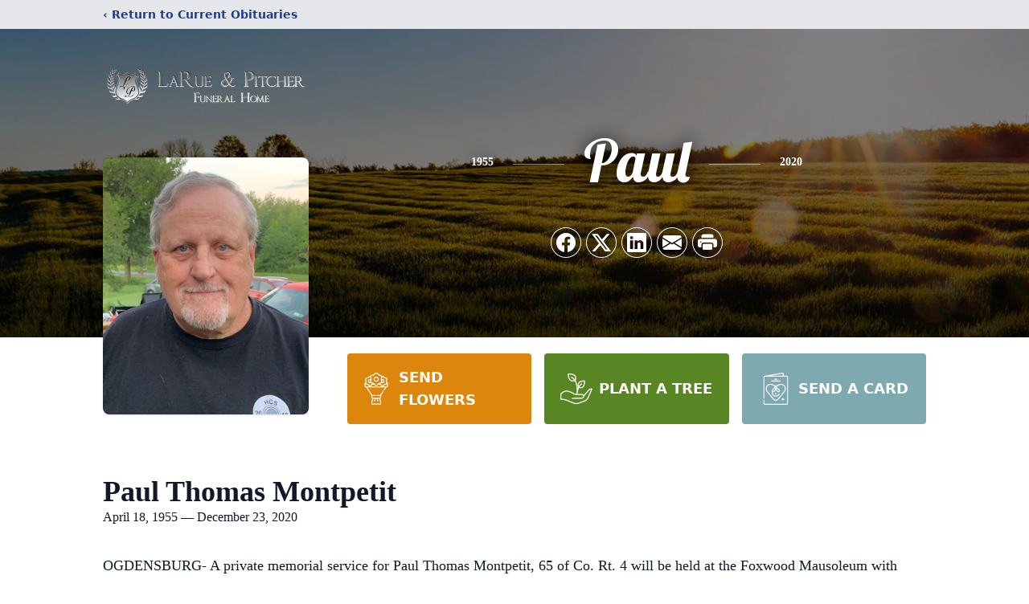

--- FILE ---
content_type: text/html; charset=utf-8
request_url: https://www.google.com/recaptcha/enterprise/anchor?ar=1&k=6LcbIOEjAAAAAF7RkzI6lD1ZLeBihQzi78RLj6Fd&co=aHR0cHM6Ly93d3cubGFydWVwaXRjaGVyLmNvbTo0NDM.&hl=en&type=image&v=PoyoqOPhxBO7pBk68S4YbpHZ&theme=light&size=invisible&badge=bottomright&anchor-ms=20000&execute-ms=30000&cb=qqgdgyri1pr
body_size: 48667
content:
<!DOCTYPE HTML><html dir="ltr" lang="en"><head><meta http-equiv="Content-Type" content="text/html; charset=UTF-8">
<meta http-equiv="X-UA-Compatible" content="IE=edge">
<title>reCAPTCHA</title>
<style type="text/css">
/* cyrillic-ext */
@font-face {
  font-family: 'Roboto';
  font-style: normal;
  font-weight: 400;
  font-stretch: 100%;
  src: url(//fonts.gstatic.com/s/roboto/v48/KFO7CnqEu92Fr1ME7kSn66aGLdTylUAMa3GUBHMdazTgWw.woff2) format('woff2');
  unicode-range: U+0460-052F, U+1C80-1C8A, U+20B4, U+2DE0-2DFF, U+A640-A69F, U+FE2E-FE2F;
}
/* cyrillic */
@font-face {
  font-family: 'Roboto';
  font-style: normal;
  font-weight: 400;
  font-stretch: 100%;
  src: url(//fonts.gstatic.com/s/roboto/v48/KFO7CnqEu92Fr1ME7kSn66aGLdTylUAMa3iUBHMdazTgWw.woff2) format('woff2');
  unicode-range: U+0301, U+0400-045F, U+0490-0491, U+04B0-04B1, U+2116;
}
/* greek-ext */
@font-face {
  font-family: 'Roboto';
  font-style: normal;
  font-weight: 400;
  font-stretch: 100%;
  src: url(//fonts.gstatic.com/s/roboto/v48/KFO7CnqEu92Fr1ME7kSn66aGLdTylUAMa3CUBHMdazTgWw.woff2) format('woff2');
  unicode-range: U+1F00-1FFF;
}
/* greek */
@font-face {
  font-family: 'Roboto';
  font-style: normal;
  font-weight: 400;
  font-stretch: 100%;
  src: url(//fonts.gstatic.com/s/roboto/v48/KFO7CnqEu92Fr1ME7kSn66aGLdTylUAMa3-UBHMdazTgWw.woff2) format('woff2');
  unicode-range: U+0370-0377, U+037A-037F, U+0384-038A, U+038C, U+038E-03A1, U+03A3-03FF;
}
/* math */
@font-face {
  font-family: 'Roboto';
  font-style: normal;
  font-weight: 400;
  font-stretch: 100%;
  src: url(//fonts.gstatic.com/s/roboto/v48/KFO7CnqEu92Fr1ME7kSn66aGLdTylUAMawCUBHMdazTgWw.woff2) format('woff2');
  unicode-range: U+0302-0303, U+0305, U+0307-0308, U+0310, U+0312, U+0315, U+031A, U+0326-0327, U+032C, U+032F-0330, U+0332-0333, U+0338, U+033A, U+0346, U+034D, U+0391-03A1, U+03A3-03A9, U+03B1-03C9, U+03D1, U+03D5-03D6, U+03F0-03F1, U+03F4-03F5, U+2016-2017, U+2034-2038, U+203C, U+2040, U+2043, U+2047, U+2050, U+2057, U+205F, U+2070-2071, U+2074-208E, U+2090-209C, U+20D0-20DC, U+20E1, U+20E5-20EF, U+2100-2112, U+2114-2115, U+2117-2121, U+2123-214F, U+2190, U+2192, U+2194-21AE, U+21B0-21E5, U+21F1-21F2, U+21F4-2211, U+2213-2214, U+2216-22FF, U+2308-230B, U+2310, U+2319, U+231C-2321, U+2336-237A, U+237C, U+2395, U+239B-23B7, U+23D0, U+23DC-23E1, U+2474-2475, U+25AF, U+25B3, U+25B7, U+25BD, U+25C1, U+25CA, U+25CC, U+25FB, U+266D-266F, U+27C0-27FF, U+2900-2AFF, U+2B0E-2B11, U+2B30-2B4C, U+2BFE, U+3030, U+FF5B, U+FF5D, U+1D400-1D7FF, U+1EE00-1EEFF;
}
/* symbols */
@font-face {
  font-family: 'Roboto';
  font-style: normal;
  font-weight: 400;
  font-stretch: 100%;
  src: url(//fonts.gstatic.com/s/roboto/v48/KFO7CnqEu92Fr1ME7kSn66aGLdTylUAMaxKUBHMdazTgWw.woff2) format('woff2');
  unicode-range: U+0001-000C, U+000E-001F, U+007F-009F, U+20DD-20E0, U+20E2-20E4, U+2150-218F, U+2190, U+2192, U+2194-2199, U+21AF, U+21E6-21F0, U+21F3, U+2218-2219, U+2299, U+22C4-22C6, U+2300-243F, U+2440-244A, U+2460-24FF, U+25A0-27BF, U+2800-28FF, U+2921-2922, U+2981, U+29BF, U+29EB, U+2B00-2BFF, U+4DC0-4DFF, U+FFF9-FFFB, U+10140-1018E, U+10190-1019C, U+101A0, U+101D0-101FD, U+102E0-102FB, U+10E60-10E7E, U+1D2C0-1D2D3, U+1D2E0-1D37F, U+1F000-1F0FF, U+1F100-1F1AD, U+1F1E6-1F1FF, U+1F30D-1F30F, U+1F315, U+1F31C, U+1F31E, U+1F320-1F32C, U+1F336, U+1F378, U+1F37D, U+1F382, U+1F393-1F39F, U+1F3A7-1F3A8, U+1F3AC-1F3AF, U+1F3C2, U+1F3C4-1F3C6, U+1F3CA-1F3CE, U+1F3D4-1F3E0, U+1F3ED, U+1F3F1-1F3F3, U+1F3F5-1F3F7, U+1F408, U+1F415, U+1F41F, U+1F426, U+1F43F, U+1F441-1F442, U+1F444, U+1F446-1F449, U+1F44C-1F44E, U+1F453, U+1F46A, U+1F47D, U+1F4A3, U+1F4B0, U+1F4B3, U+1F4B9, U+1F4BB, U+1F4BF, U+1F4C8-1F4CB, U+1F4D6, U+1F4DA, U+1F4DF, U+1F4E3-1F4E6, U+1F4EA-1F4ED, U+1F4F7, U+1F4F9-1F4FB, U+1F4FD-1F4FE, U+1F503, U+1F507-1F50B, U+1F50D, U+1F512-1F513, U+1F53E-1F54A, U+1F54F-1F5FA, U+1F610, U+1F650-1F67F, U+1F687, U+1F68D, U+1F691, U+1F694, U+1F698, U+1F6AD, U+1F6B2, U+1F6B9-1F6BA, U+1F6BC, U+1F6C6-1F6CF, U+1F6D3-1F6D7, U+1F6E0-1F6EA, U+1F6F0-1F6F3, U+1F6F7-1F6FC, U+1F700-1F7FF, U+1F800-1F80B, U+1F810-1F847, U+1F850-1F859, U+1F860-1F887, U+1F890-1F8AD, U+1F8B0-1F8BB, U+1F8C0-1F8C1, U+1F900-1F90B, U+1F93B, U+1F946, U+1F984, U+1F996, U+1F9E9, U+1FA00-1FA6F, U+1FA70-1FA7C, U+1FA80-1FA89, U+1FA8F-1FAC6, U+1FACE-1FADC, U+1FADF-1FAE9, U+1FAF0-1FAF8, U+1FB00-1FBFF;
}
/* vietnamese */
@font-face {
  font-family: 'Roboto';
  font-style: normal;
  font-weight: 400;
  font-stretch: 100%;
  src: url(//fonts.gstatic.com/s/roboto/v48/KFO7CnqEu92Fr1ME7kSn66aGLdTylUAMa3OUBHMdazTgWw.woff2) format('woff2');
  unicode-range: U+0102-0103, U+0110-0111, U+0128-0129, U+0168-0169, U+01A0-01A1, U+01AF-01B0, U+0300-0301, U+0303-0304, U+0308-0309, U+0323, U+0329, U+1EA0-1EF9, U+20AB;
}
/* latin-ext */
@font-face {
  font-family: 'Roboto';
  font-style: normal;
  font-weight: 400;
  font-stretch: 100%;
  src: url(//fonts.gstatic.com/s/roboto/v48/KFO7CnqEu92Fr1ME7kSn66aGLdTylUAMa3KUBHMdazTgWw.woff2) format('woff2');
  unicode-range: U+0100-02BA, U+02BD-02C5, U+02C7-02CC, U+02CE-02D7, U+02DD-02FF, U+0304, U+0308, U+0329, U+1D00-1DBF, U+1E00-1E9F, U+1EF2-1EFF, U+2020, U+20A0-20AB, U+20AD-20C0, U+2113, U+2C60-2C7F, U+A720-A7FF;
}
/* latin */
@font-face {
  font-family: 'Roboto';
  font-style: normal;
  font-weight: 400;
  font-stretch: 100%;
  src: url(//fonts.gstatic.com/s/roboto/v48/KFO7CnqEu92Fr1ME7kSn66aGLdTylUAMa3yUBHMdazQ.woff2) format('woff2');
  unicode-range: U+0000-00FF, U+0131, U+0152-0153, U+02BB-02BC, U+02C6, U+02DA, U+02DC, U+0304, U+0308, U+0329, U+2000-206F, U+20AC, U+2122, U+2191, U+2193, U+2212, U+2215, U+FEFF, U+FFFD;
}
/* cyrillic-ext */
@font-face {
  font-family: 'Roboto';
  font-style: normal;
  font-weight: 500;
  font-stretch: 100%;
  src: url(//fonts.gstatic.com/s/roboto/v48/KFO7CnqEu92Fr1ME7kSn66aGLdTylUAMa3GUBHMdazTgWw.woff2) format('woff2');
  unicode-range: U+0460-052F, U+1C80-1C8A, U+20B4, U+2DE0-2DFF, U+A640-A69F, U+FE2E-FE2F;
}
/* cyrillic */
@font-face {
  font-family: 'Roboto';
  font-style: normal;
  font-weight: 500;
  font-stretch: 100%;
  src: url(//fonts.gstatic.com/s/roboto/v48/KFO7CnqEu92Fr1ME7kSn66aGLdTylUAMa3iUBHMdazTgWw.woff2) format('woff2');
  unicode-range: U+0301, U+0400-045F, U+0490-0491, U+04B0-04B1, U+2116;
}
/* greek-ext */
@font-face {
  font-family: 'Roboto';
  font-style: normal;
  font-weight: 500;
  font-stretch: 100%;
  src: url(//fonts.gstatic.com/s/roboto/v48/KFO7CnqEu92Fr1ME7kSn66aGLdTylUAMa3CUBHMdazTgWw.woff2) format('woff2');
  unicode-range: U+1F00-1FFF;
}
/* greek */
@font-face {
  font-family: 'Roboto';
  font-style: normal;
  font-weight: 500;
  font-stretch: 100%;
  src: url(//fonts.gstatic.com/s/roboto/v48/KFO7CnqEu92Fr1ME7kSn66aGLdTylUAMa3-UBHMdazTgWw.woff2) format('woff2');
  unicode-range: U+0370-0377, U+037A-037F, U+0384-038A, U+038C, U+038E-03A1, U+03A3-03FF;
}
/* math */
@font-face {
  font-family: 'Roboto';
  font-style: normal;
  font-weight: 500;
  font-stretch: 100%;
  src: url(//fonts.gstatic.com/s/roboto/v48/KFO7CnqEu92Fr1ME7kSn66aGLdTylUAMawCUBHMdazTgWw.woff2) format('woff2');
  unicode-range: U+0302-0303, U+0305, U+0307-0308, U+0310, U+0312, U+0315, U+031A, U+0326-0327, U+032C, U+032F-0330, U+0332-0333, U+0338, U+033A, U+0346, U+034D, U+0391-03A1, U+03A3-03A9, U+03B1-03C9, U+03D1, U+03D5-03D6, U+03F0-03F1, U+03F4-03F5, U+2016-2017, U+2034-2038, U+203C, U+2040, U+2043, U+2047, U+2050, U+2057, U+205F, U+2070-2071, U+2074-208E, U+2090-209C, U+20D0-20DC, U+20E1, U+20E5-20EF, U+2100-2112, U+2114-2115, U+2117-2121, U+2123-214F, U+2190, U+2192, U+2194-21AE, U+21B0-21E5, U+21F1-21F2, U+21F4-2211, U+2213-2214, U+2216-22FF, U+2308-230B, U+2310, U+2319, U+231C-2321, U+2336-237A, U+237C, U+2395, U+239B-23B7, U+23D0, U+23DC-23E1, U+2474-2475, U+25AF, U+25B3, U+25B7, U+25BD, U+25C1, U+25CA, U+25CC, U+25FB, U+266D-266F, U+27C0-27FF, U+2900-2AFF, U+2B0E-2B11, U+2B30-2B4C, U+2BFE, U+3030, U+FF5B, U+FF5D, U+1D400-1D7FF, U+1EE00-1EEFF;
}
/* symbols */
@font-face {
  font-family: 'Roboto';
  font-style: normal;
  font-weight: 500;
  font-stretch: 100%;
  src: url(//fonts.gstatic.com/s/roboto/v48/KFO7CnqEu92Fr1ME7kSn66aGLdTylUAMaxKUBHMdazTgWw.woff2) format('woff2');
  unicode-range: U+0001-000C, U+000E-001F, U+007F-009F, U+20DD-20E0, U+20E2-20E4, U+2150-218F, U+2190, U+2192, U+2194-2199, U+21AF, U+21E6-21F0, U+21F3, U+2218-2219, U+2299, U+22C4-22C6, U+2300-243F, U+2440-244A, U+2460-24FF, U+25A0-27BF, U+2800-28FF, U+2921-2922, U+2981, U+29BF, U+29EB, U+2B00-2BFF, U+4DC0-4DFF, U+FFF9-FFFB, U+10140-1018E, U+10190-1019C, U+101A0, U+101D0-101FD, U+102E0-102FB, U+10E60-10E7E, U+1D2C0-1D2D3, U+1D2E0-1D37F, U+1F000-1F0FF, U+1F100-1F1AD, U+1F1E6-1F1FF, U+1F30D-1F30F, U+1F315, U+1F31C, U+1F31E, U+1F320-1F32C, U+1F336, U+1F378, U+1F37D, U+1F382, U+1F393-1F39F, U+1F3A7-1F3A8, U+1F3AC-1F3AF, U+1F3C2, U+1F3C4-1F3C6, U+1F3CA-1F3CE, U+1F3D4-1F3E0, U+1F3ED, U+1F3F1-1F3F3, U+1F3F5-1F3F7, U+1F408, U+1F415, U+1F41F, U+1F426, U+1F43F, U+1F441-1F442, U+1F444, U+1F446-1F449, U+1F44C-1F44E, U+1F453, U+1F46A, U+1F47D, U+1F4A3, U+1F4B0, U+1F4B3, U+1F4B9, U+1F4BB, U+1F4BF, U+1F4C8-1F4CB, U+1F4D6, U+1F4DA, U+1F4DF, U+1F4E3-1F4E6, U+1F4EA-1F4ED, U+1F4F7, U+1F4F9-1F4FB, U+1F4FD-1F4FE, U+1F503, U+1F507-1F50B, U+1F50D, U+1F512-1F513, U+1F53E-1F54A, U+1F54F-1F5FA, U+1F610, U+1F650-1F67F, U+1F687, U+1F68D, U+1F691, U+1F694, U+1F698, U+1F6AD, U+1F6B2, U+1F6B9-1F6BA, U+1F6BC, U+1F6C6-1F6CF, U+1F6D3-1F6D7, U+1F6E0-1F6EA, U+1F6F0-1F6F3, U+1F6F7-1F6FC, U+1F700-1F7FF, U+1F800-1F80B, U+1F810-1F847, U+1F850-1F859, U+1F860-1F887, U+1F890-1F8AD, U+1F8B0-1F8BB, U+1F8C0-1F8C1, U+1F900-1F90B, U+1F93B, U+1F946, U+1F984, U+1F996, U+1F9E9, U+1FA00-1FA6F, U+1FA70-1FA7C, U+1FA80-1FA89, U+1FA8F-1FAC6, U+1FACE-1FADC, U+1FADF-1FAE9, U+1FAF0-1FAF8, U+1FB00-1FBFF;
}
/* vietnamese */
@font-face {
  font-family: 'Roboto';
  font-style: normal;
  font-weight: 500;
  font-stretch: 100%;
  src: url(//fonts.gstatic.com/s/roboto/v48/KFO7CnqEu92Fr1ME7kSn66aGLdTylUAMa3OUBHMdazTgWw.woff2) format('woff2');
  unicode-range: U+0102-0103, U+0110-0111, U+0128-0129, U+0168-0169, U+01A0-01A1, U+01AF-01B0, U+0300-0301, U+0303-0304, U+0308-0309, U+0323, U+0329, U+1EA0-1EF9, U+20AB;
}
/* latin-ext */
@font-face {
  font-family: 'Roboto';
  font-style: normal;
  font-weight: 500;
  font-stretch: 100%;
  src: url(//fonts.gstatic.com/s/roboto/v48/KFO7CnqEu92Fr1ME7kSn66aGLdTylUAMa3KUBHMdazTgWw.woff2) format('woff2');
  unicode-range: U+0100-02BA, U+02BD-02C5, U+02C7-02CC, U+02CE-02D7, U+02DD-02FF, U+0304, U+0308, U+0329, U+1D00-1DBF, U+1E00-1E9F, U+1EF2-1EFF, U+2020, U+20A0-20AB, U+20AD-20C0, U+2113, U+2C60-2C7F, U+A720-A7FF;
}
/* latin */
@font-face {
  font-family: 'Roboto';
  font-style: normal;
  font-weight: 500;
  font-stretch: 100%;
  src: url(//fonts.gstatic.com/s/roboto/v48/KFO7CnqEu92Fr1ME7kSn66aGLdTylUAMa3yUBHMdazQ.woff2) format('woff2');
  unicode-range: U+0000-00FF, U+0131, U+0152-0153, U+02BB-02BC, U+02C6, U+02DA, U+02DC, U+0304, U+0308, U+0329, U+2000-206F, U+20AC, U+2122, U+2191, U+2193, U+2212, U+2215, U+FEFF, U+FFFD;
}
/* cyrillic-ext */
@font-face {
  font-family: 'Roboto';
  font-style: normal;
  font-weight: 900;
  font-stretch: 100%;
  src: url(//fonts.gstatic.com/s/roboto/v48/KFO7CnqEu92Fr1ME7kSn66aGLdTylUAMa3GUBHMdazTgWw.woff2) format('woff2');
  unicode-range: U+0460-052F, U+1C80-1C8A, U+20B4, U+2DE0-2DFF, U+A640-A69F, U+FE2E-FE2F;
}
/* cyrillic */
@font-face {
  font-family: 'Roboto';
  font-style: normal;
  font-weight: 900;
  font-stretch: 100%;
  src: url(//fonts.gstatic.com/s/roboto/v48/KFO7CnqEu92Fr1ME7kSn66aGLdTylUAMa3iUBHMdazTgWw.woff2) format('woff2');
  unicode-range: U+0301, U+0400-045F, U+0490-0491, U+04B0-04B1, U+2116;
}
/* greek-ext */
@font-face {
  font-family: 'Roboto';
  font-style: normal;
  font-weight: 900;
  font-stretch: 100%;
  src: url(//fonts.gstatic.com/s/roboto/v48/KFO7CnqEu92Fr1ME7kSn66aGLdTylUAMa3CUBHMdazTgWw.woff2) format('woff2');
  unicode-range: U+1F00-1FFF;
}
/* greek */
@font-face {
  font-family: 'Roboto';
  font-style: normal;
  font-weight: 900;
  font-stretch: 100%;
  src: url(//fonts.gstatic.com/s/roboto/v48/KFO7CnqEu92Fr1ME7kSn66aGLdTylUAMa3-UBHMdazTgWw.woff2) format('woff2');
  unicode-range: U+0370-0377, U+037A-037F, U+0384-038A, U+038C, U+038E-03A1, U+03A3-03FF;
}
/* math */
@font-face {
  font-family: 'Roboto';
  font-style: normal;
  font-weight: 900;
  font-stretch: 100%;
  src: url(//fonts.gstatic.com/s/roboto/v48/KFO7CnqEu92Fr1ME7kSn66aGLdTylUAMawCUBHMdazTgWw.woff2) format('woff2');
  unicode-range: U+0302-0303, U+0305, U+0307-0308, U+0310, U+0312, U+0315, U+031A, U+0326-0327, U+032C, U+032F-0330, U+0332-0333, U+0338, U+033A, U+0346, U+034D, U+0391-03A1, U+03A3-03A9, U+03B1-03C9, U+03D1, U+03D5-03D6, U+03F0-03F1, U+03F4-03F5, U+2016-2017, U+2034-2038, U+203C, U+2040, U+2043, U+2047, U+2050, U+2057, U+205F, U+2070-2071, U+2074-208E, U+2090-209C, U+20D0-20DC, U+20E1, U+20E5-20EF, U+2100-2112, U+2114-2115, U+2117-2121, U+2123-214F, U+2190, U+2192, U+2194-21AE, U+21B0-21E5, U+21F1-21F2, U+21F4-2211, U+2213-2214, U+2216-22FF, U+2308-230B, U+2310, U+2319, U+231C-2321, U+2336-237A, U+237C, U+2395, U+239B-23B7, U+23D0, U+23DC-23E1, U+2474-2475, U+25AF, U+25B3, U+25B7, U+25BD, U+25C1, U+25CA, U+25CC, U+25FB, U+266D-266F, U+27C0-27FF, U+2900-2AFF, U+2B0E-2B11, U+2B30-2B4C, U+2BFE, U+3030, U+FF5B, U+FF5D, U+1D400-1D7FF, U+1EE00-1EEFF;
}
/* symbols */
@font-face {
  font-family: 'Roboto';
  font-style: normal;
  font-weight: 900;
  font-stretch: 100%;
  src: url(//fonts.gstatic.com/s/roboto/v48/KFO7CnqEu92Fr1ME7kSn66aGLdTylUAMaxKUBHMdazTgWw.woff2) format('woff2');
  unicode-range: U+0001-000C, U+000E-001F, U+007F-009F, U+20DD-20E0, U+20E2-20E4, U+2150-218F, U+2190, U+2192, U+2194-2199, U+21AF, U+21E6-21F0, U+21F3, U+2218-2219, U+2299, U+22C4-22C6, U+2300-243F, U+2440-244A, U+2460-24FF, U+25A0-27BF, U+2800-28FF, U+2921-2922, U+2981, U+29BF, U+29EB, U+2B00-2BFF, U+4DC0-4DFF, U+FFF9-FFFB, U+10140-1018E, U+10190-1019C, U+101A0, U+101D0-101FD, U+102E0-102FB, U+10E60-10E7E, U+1D2C0-1D2D3, U+1D2E0-1D37F, U+1F000-1F0FF, U+1F100-1F1AD, U+1F1E6-1F1FF, U+1F30D-1F30F, U+1F315, U+1F31C, U+1F31E, U+1F320-1F32C, U+1F336, U+1F378, U+1F37D, U+1F382, U+1F393-1F39F, U+1F3A7-1F3A8, U+1F3AC-1F3AF, U+1F3C2, U+1F3C4-1F3C6, U+1F3CA-1F3CE, U+1F3D4-1F3E0, U+1F3ED, U+1F3F1-1F3F3, U+1F3F5-1F3F7, U+1F408, U+1F415, U+1F41F, U+1F426, U+1F43F, U+1F441-1F442, U+1F444, U+1F446-1F449, U+1F44C-1F44E, U+1F453, U+1F46A, U+1F47D, U+1F4A3, U+1F4B0, U+1F4B3, U+1F4B9, U+1F4BB, U+1F4BF, U+1F4C8-1F4CB, U+1F4D6, U+1F4DA, U+1F4DF, U+1F4E3-1F4E6, U+1F4EA-1F4ED, U+1F4F7, U+1F4F9-1F4FB, U+1F4FD-1F4FE, U+1F503, U+1F507-1F50B, U+1F50D, U+1F512-1F513, U+1F53E-1F54A, U+1F54F-1F5FA, U+1F610, U+1F650-1F67F, U+1F687, U+1F68D, U+1F691, U+1F694, U+1F698, U+1F6AD, U+1F6B2, U+1F6B9-1F6BA, U+1F6BC, U+1F6C6-1F6CF, U+1F6D3-1F6D7, U+1F6E0-1F6EA, U+1F6F0-1F6F3, U+1F6F7-1F6FC, U+1F700-1F7FF, U+1F800-1F80B, U+1F810-1F847, U+1F850-1F859, U+1F860-1F887, U+1F890-1F8AD, U+1F8B0-1F8BB, U+1F8C0-1F8C1, U+1F900-1F90B, U+1F93B, U+1F946, U+1F984, U+1F996, U+1F9E9, U+1FA00-1FA6F, U+1FA70-1FA7C, U+1FA80-1FA89, U+1FA8F-1FAC6, U+1FACE-1FADC, U+1FADF-1FAE9, U+1FAF0-1FAF8, U+1FB00-1FBFF;
}
/* vietnamese */
@font-face {
  font-family: 'Roboto';
  font-style: normal;
  font-weight: 900;
  font-stretch: 100%;
  src: url(//fonts.gstatic.com/s/roboto/v48/KFO7CnqEu92Fr1ME7kSn66aGLdTylUAMa3OUBHMdazTgWw.woff2) format('woff2');
  unicode-range: U+0102-0103, U+0110-0111, U+0128-0129, U+0168-0169, U+01A0-01A1, U+01AF-01B0, U+0300-0301, U+0303-0304, U+0308-0309, U+0323, U+0329, U+1EA0-1EF9, U+20AB;
}
/* latin-ext */
@font-face {
  font-family: 'Roboto';
  font-style: normal;
  font-weight: 900;
  font-stretch: 100%;
  src: url(//fonts.gstatic.com/s/roboto/v48/KFO7CnqEu92Fr1ME7kSn66aGLdTylUAMa3KUBHMdazTgWw.woff2) format('woff2');
  unicode-range: U+0100-02BA, U+02BD-02C5, U+02C7-02CC, U+02CE-02D7, U+02DD-02FF, U+0304, U+0308, U+0329, U+1D00-1DBF, U+1E00-1E9F, U+1EF2-1EFF, U+2020, U+20A0-20AB, U+20AD-20C0, U+2113, U+2C60-2C7F, U+A720-A7FF;
}
/* latin */
@font-face {
  font-family: 'Roboto';
  font-style: normal;
  font-weight: 900;
  font-stretch: 100%;
  src: url(//fonts.gstatic.com/s/roboto/v48/KFO7CnqEu92Fr1ME7kSn66aGLdTylUAMa3yUBHMdazQ.woff2) format('woff2');
  unicode-range: U+0000-00FF, U+0131, U+0152-0153, U+02BB-02BC, U+02C6, U+02DA, U+02DC, U+0304, U+0308, U+0329, U+2000-206F, U+20AC, U+2122, U+2191, U+2193, U+2212, U+2215, U+FEFF, U+FFFD;
}

</style>
<link rel="stylesheet" type="text/css" href="https://www.gstatic.com/recaptcha/releases/PoyoqOPhxBO7pBk68S4YbpHZ/styles__ltr.css">
<script nonce="P0H2i9HQmUN_8hCOhHyAKQ" type="text/javascript">window['__recaptcha_api'] = 'https://www.google.com/recaptcha/enterprise/';</script>
<script type="text/javascript" src="https://www.gstatic.com/recaptcha/releases/PoyoqOPhxBO7pBk68S4YbpHZ/recaptcha__en.js" nonce="P0H2i9HQmUN_8hCOhHyAKQ">
      
    </script></head>
<body><div id="rc-anchor-alert" class="rc-anchor-alert"></div>
<input type="hidden" id="recaptcha-token" value="[base64]">
<script type="text/javascript" nonce="P0H2i9HQmUN_8hCOhHyAKQ">
      recaptcha.anchor.Main.init("[\x22ainput\x22,[\x22bgdata\x22,\x22\x22,\[base64]/[base64]/[base64]/[base64]/cjw8ejpyPj4+eil9Y2F0Y2gobCl7dGhyb3cgbDt9fSxIPWZ1bmN0aW9uKHcsdCx6KXtpZih3PT0xOTR8fHc9PTIwOCl0LnZbd10/dC52W3ddLmNvbmNhdCh6KTp0LnZbd109b2Yoeix0KTtlbHNle2lmKHQuYkImJnchPTMxNylyZXR1cm47dz09NjZ8fHc9PTEyMnx8dz09NDcwfHx3PT00NHx8dz09NDE2fHx3PT0zOTd8fHc9PTQyMXx8dz09Njh8fHc9PTcwfHx3PT0xODQ/[base64]/[base64]/[base64]/bmV3IGRbVl0oSlswXSk6cD09Mj9uZXcgZFtWXShKWzBdLEpbMV0pOnA9PTM/bmV3IGRbVl0oSlswXSxKWzFdLEpbMl0pOnA9PTQ/[base64]/[base64]/[base64]/[base64]\x22,\[base64]\\u003d\x22,\[base64]/[base64]/Ci8KDw6LCmjnCgBU6w4nDlsK3dsKEw7LCrsKww6nCtWXDnRILGsOcCWnChErDiWMjPMKHIBc5w6tEKjVLK8OnwpvCpcK0WMK0w4vDs1YKwrQswpLCsgnDvcOiwr5ywofDlgLDkxbDr21sdMORG1rCnjTDuy/Cv8OWw4wxw6zCpMOIKi3Diitcw7J9VcKFHUPDjy0oZUDDi8KkbHhAwqlIw69jwqc+wpt0TsKLGsOcw44mwrA6BcKkSMOFwrktw5XDp1phwrhNwp3DpsKQw6DCnhtPw5DCqcOBM8KCw6vChMOXw7Y0dB0tDMOmZsO/JjANwpQWKcOAwrHDvzQ0GQ3CvcKMwrB1EcKQYlPDpMK+DEhOwqJrw4jDhnDClllxGArCh8KrK8KawpUiahRwJQA+b8KKw7dLNsOWCcKZSw1uw67Dm8K6wqgYFFjCmg/Cr8KmNiFxZMKgCRXCv0HCrWlGTyE5w73CucK5wpnCvVfDpMOlwrwoPcKxw4TClFjClMKsVcKZw48gMsKDwr/[base64]/[base64]/[base64]/Cmjg+LhtKA3kzAsK3w7FWwokUXMOsw7BywoBdZQzCoMKiw4lMw51+FcOIw4PDmDdRwrfDoWTCngdMNk8Ow7pKZMKOAsK0w70nw7UkA8Okw6jCsE3CjjDCj8OVw4TCvMOrXiHDjjDCjxhpw6kkw6BGEiA/wq3DqcKhPHFqXsO2w6t9HGc6wrxzPC3CnXR8dsO7wqEFwpVVA8OiXsKOfDYbw63Ctwd/[base64]/[base64]/CusOnwqPCj8KcwqIgw68QXE1sBgFLSWRWw7h2wp/Cp8KMwqjCp1XDn8Kuw5XCgGBaw7Jrwo1Sw43DlgLDr8OVw6TCoMOMw5jCuSQZF8O5UMK9w7wKccKpwqXCiMO+OMOtF8KFwrTCoCQ+w7UDw5fDocKtEMOsLl/CicOwwqtvw57Ch8ONw5fDl1Aiw5/DrMO9w4I3wqDCuGpKwoEtB8OnwoTDk8OEPh3DocOdwp5nS8O3JcO8woTDtnHDvz4swqHDuGI+w5FREsKgwotEEsK8SsOaAG9Mw5hqYcOhecKFHsKvdcK4eMKtblBWwrdiwonCmsKcwqvCgsKeNMO7VMK+ZMKFwr/Dmy1tD8OnFsKHE8KOwqYAw67Dp1PDnSNAwrd2aH/Dr3N8eWzCjcKqw7srwownSMOHM8Kuw4HCjMKlKWbCs8KobMOtcDQeLMOnXyZENcOdw4Qsw6PDoDrDmh/DvyYpEWERZ8Klwo/DtMK3QAfCp8KkHcKASsOmwqrDv0syQQEDwqHDr8OMw5JJw5TDkBPCg0zDt04swo/CtWXDkgnChUIkw4wVPSljwqDDnhbClcOuw5zCoRfDiMOWLcOJHcKmw64/f2Qhw6BuwrA3QTnDkkzCpW/DvjDDoS7CgcK5DMOgw5IkwrLCjULDl8KewrBwwqnDjsOxFDhmIMODPcKiwqIBwrI/w4IiEWnDlgDDi8OUUl/Cg8KhS2Nww5dVScKcw6gSw7BrTEsUw6PChxHDozvDpsOaGsKDEGjDhhR9WsKCw7rDvsOGwoTCvR9lDyvDoTTCssOlw6DDjiDCjjLCvcKfYBbDiHDDtXjDuiXCim7Dk8KawpY6NcK9Y1HDqHZ7LATCnsKfw6Ecw6seQcO2w5Rwwo/CvMOdw6kOwrjDk8Knw6XCun3CmTMMwr/DlA/CmQI6ZVlobFI/[base64]/CvCnDsT49LMKRQWNyZh0wK8KqYRZVY8OCdcOsB1nDq8OrNE/DjsK9w49YRkrCvcK7wrXDnkjDinDDtHAOw6LCosKuccOfWMKmd3rDq8OUPsOpwojCtC/CjTFvwpfCtsKaw6XCmm7DhgPDqMOdHcKGX2JuLcOVw6nDucKYwpE/w7nCucKhf8OGw7ExwokYbDrDkMKow5VjYQZFwqd2NTPCnibCpCfCmjpaw6IwdcKvwqfCoDFJwrtzBn/[base64]/[base64]/woAEw5zDtWjCpsO4QsKUHcKrHjnCsMK6wp9IA27DhVVkw5UUwpLDvXUHw6oSaXBqcGjCoigzJcKDOcK9w6soRsOlw7zChsOnwoUxYiXCpsKQw4zDu8KcccKdLx9NG2sHwooJw6Yvw6F6wq3CmRHCgMK0w7I1w6ZlIsOSDS/Cmxt/wpDCisOfwrnCry7DgAZBXcOqZcKOAsK+YsKhCRLCs00yZD04XDvDiRl9w5HCtcKxb8KqwqgdZMOId8K4DMKEYAhsQTwfFCHDhlAmwpJaw6/DiHpOUcKmworDsMKQI8Orw4tXBRICFcOew4zCvz7DtW3Ck8OKVxBqw78ew4VZUcKaKSjCpsOawq3Cr2/Cp2xCw6XDqFrDlRzClzRPwpHDjcK7wpQCw5dWb8KyMjnChsKqFcKyworDuRZDwqPCpMKaVWoDWsOrZ2A4ZsO4TTfDt8KSw6vDskpoGxEDw5jCosO8w4hywpnDnFrCiDRKwq/[base64]/[base64]/CoiwQw7jDjMOVa8KUZsKMAkF8w5duw4FSw6oEPAMiZEPCmxnDj8OsKnFGw4nCl8OVw7PCuCpbwpMxwqPDsU/[base64]/DisKlwo/DvcKSwrDDjBB/[base64]/DpU8MOQHDoMOxwrgWPsO/Gh3CoMK+Ni57wrjDg8KrwpHDqErDg1Fyw48vdcK7I8OfQyMIwpLCrAHDnsO7A0rDk0B8woHDl8KmwrEoJcObd0XCssK/RG7CtlhAV8KkCMKHwozCncK/UMKYPcOlHSd/wrzDj8K8wqXDm8K4HyfDu8Oow7pIAsKKw5DDpMKKw75WUC3CqMKQACRiTwfDvsO7w5bCrsKQZ1AKVMOEHsOGwqcDw54EVF/CsMO1wrM7w43CnWfDij7Dq8KhXMOtQxFlXcOuwqJ5w6/DrQrDncO6I8OWWAvDr8K5f8K/wooDXC1FVklpF8KJOybDr8KTasO1wr3DjcOrCMKHw6dqwpLCiMK2w4oiw45xM8OpdnZ1w7JJQcOow7FvwrMRwrHDo8KjwpfCilLCt8KiUsKDIXd5RhxzW8KTSMOiw4h8w7/Dr8KRwqXCvMKLw5jDhlh4RhkSBy9gVxt6wp7CrcKYDsOfdxbCoXnDpsOHwrbDsjrDlsK0wqtJHkbDtS00w5JYPsOFwrgkwo95bkfCrcOZUcKsw7tvPmg1w7TDtcOSJQvDgcOxw4HDvwvDhMKEPSI1wplXwpoEZMO5w7F5dFvCkhNbw7QPZsOHem/[base64]/CpsO+wrPCtj/CgB0xwrvCnXvCnMKJw67DrsOiE8Okw6rDg8KIY1U8EMKjw7zDhh55wqrDmh7DpsK3KwPCtnFuCnkqwoHDqEzCksKbw4PDsV5zw5Ihw79RwoEEXnnDvgjDh8OKw6HDtsKWTsK/SXlnZmrDl8KQESfDnFQUwrbCpU9Xw4snHQdEAQ8PwrXCqMKZfCkcwp/DkV9Iw5tcwpbChsO2Jh/DicOtw4DCqG7DmAVdw7DCnMKCVsKQwpnCjsOkw7VcwoVWOsOHD8KYHcOgwq3CpMKAw73DrWPCoz/[base64]/CrxnChXlAw5rDlhnDjQ9PwrjCgAQqw5ZVdmMww6Qjw5NXHG/DhRfCpcKvw6jDp37CuMKCaMOgPkRHKsKnB8OWwoPDrVnCpcOcP8KpNmLDg8K4woPDnsK8DBfClMOEU8K7woZvwrHDnMOowp3CvcOmTCfCgVrClcKRw7wAwqPCs8KvMBEYDnNowo7Co1dbKi/Cg3hywpXDtsK4w74qEMO/w7hYwol9woknSiLCrMKLwrNoWcKBwpQKbMOBwrlHwrLCqSN6FcKnwqDCsMO/w7V0wpfDuzjDvnddCT0ffBfDvMKpw6hrQ2Uzw6TDicKEw4LCun/[base64]/CllzDt8O9OHnDi0bDp8OwQ8OwO8KfwprCpGsgw6kawokaLsKAwqJWwqzDnWnDh8OxM1TCsgsKZcOeDljDoAt6OkhJAcKVwpDCrsOBw7d+LH/CusKRUG9gwqoOFXfDgXTCk8K9a8KTecOCHsKXw5zCk1DDl1LCjsKgw6ZLw7RAPMKbwoTCkgXDpGrDh1PCoW3DjizCgmbDoSEzflTDugAnVxEZH8KgYWXChMOVwqnDksKxwp9Ow5ETw7HDsHzCnUl1ZsKnPxV2WhHCjcOxIR/Do8OLwpnDlDd/A3XCjMK5wpFnXcKkwpgPwpc8BMOfNDR+OMKbw61kQn5Awo4ybcOdw7UqwotgDsOUbxjDtcOcw6ADw6/DjsOLBMKYw7dQccKiYnXDgC/CpWjCgFpzw7NBfgdUHjHDqAd5cMKow4NHw5LCmcKBwr7Cp14Ic8KLRsO8BkF9DMOdw5M3wrHCmilswrAVwqNfwp7CkTN5IxlUPsKNwrnDnzXCpsKDwrLCpizCp1PDnkVYwpvDkSR9wp/[base64]/[base64]/CtR9eIsO2wqXCq8O1wr/CvcK9wpt9YcK3woUfwoPDsTZAXU0bAsKpwofDisOVw5jChMOHKSwGU0kYLcOZw48Ww5tMwrbCo8Odw77DsRJ+w5x7w4XDucKfw6/Dk8K9Hkhiwq1LTEdjwqnDhkVuwqNQw5zDlMKNwrYUJnMpNcOCwrBTw4UzQSN9QMO2w4gTb3s2SBbCo0jCkB4Fw7TDmXbDg8OoelVMO8OpwoDDpSPCkzwIMR7DkcOAwps4wr10C8Olw77DnsKXw7HCuMKdw6vDusO+IMKbw4jCkAXCvMOUwp8ZRsO1AGlNw7/CjcOrw5XDmRrDpl94w4PDlmkcw4Bow6zCt8OKFSHDg8Ocw5RNw4TCoC8sdSzCuFXDscKVw5nCrcKVPMKUw4Q2RMOZw5/CksOUZhXDkk/CmXxPwrPDvzXCpcOlKm9HO2fCosOGWsKSfBvCtALCjcODwr83woLCgwzDgGhfw7PDjiPCvBHDmMOeDcKIwrTDrQQOOivDo3U9K8OSfMOkVUUQL0zDkG8TSXbCl2gKw5pqwpPCg8Kpb8KowqbDmMO4w4vDpSF4NsKpRkrCsgA/w4HChsK5algoZ8Kbwogmw5IqLAHDmsKpd8KJVU7Ch2DDmcKZwp1nHXQ7eg9vw5V8wp93wrnDqcKAw4LCs0DCkB8NFMKnw4cDBjLDocOYwqJkdxhBwr1TecKnRlXCrCY8woLDrx3CgjQ9cmscODvDqhM2wozDt8OyfDB+OcKHwr9OXsKYw6nDlktmMW8eDsKXYsKywo/DkMOIwpM/w77DgQjDg8KowrY5w7JJw6wcc0PDtVYMw7HClHTDmcKiTMK+w4ETwovCosOZSMOVf8K8wqNJeUfCmj91KMKeC8ODAsKJwrsNDmnCtcK/VsOowofCoMOrwrIjP1Buw4fCk8OdE8OvwpY0fFjDvBrCrsOYXcOQAW8QwrvDrMKow7seRsO8woRkGcO2w4lrCMKQw4cDecK+YigQwqlCw6LCtcK2w5/Dh8Kkc8KEwrTCvQ0Gw6LCkXTDpMOJQcK/csOzwq8bVcKmBMKkwq4ddsOmwqPCqsK0ZRkowql7UsKVw5Nqw4InwrnDkATCrGPCpsKLwrfCvcKJwpTCpnjClcKUwqjCssOpb8KmZGsBL1dpNF7ClFQ6w4XCl33Cv8OQZQ8VKMOTUBLDngbCmX3DrMOINsKEaCXDrcKrVi/Co8OFAsOzcFjCtXLDuwTDojlnb8KlwoFMw6HCvsKVw7jCgnLCt181MDhNJzBJUMKxQAV8w47DlsKoAzgCWsO4NH53wqrDt8OywqRow4nCvHfDuD/Cu8K/HGHDk1p8T3B1Nws5woAPwo/CqF7Cg8K2wrfDon1UwqvCnUEJw7bDjCs9KwXCt3/[base64]/Dlx/DkwPDj3trcQTCl8KBw4vDl8OveTLDuHvCm2HCuBjDjsOvfsKDV8OAwqJHVsOfw6xdW8KLwoQJdsORw6BmUk5bVznCvcOVHUHCuQ3DojXDninDtBN0cMKhTDE5wpnDisKVw4lRwpdTIcO9XTXDlCHCiMKJw61sR3jCjMOAwqo0d8OewozDisKdbsOFw5bCmAkzwp/[base64]/DncO1wpNPwpx3OMKWFkTDrQxxb8KwfC54w7/CgcO1Q8KicUBcw5NSBmLCicOWPy/DmDF/wr3CpsKHwrc3w5zDgMK5C8OSRmXDikPCuMOxw7PCgEQdwo3Dl8ONwo/[base64]/DoCkDEAJew57DpX4APcOQw5InwrDDg8Oaah9QAsKdPTfChGfDs8OxKsKUPD/CicO2wr3DhDfCo8KlT0Yuw51NbyHDg2czwrBeJcK+woY/EcORZGLCjE5mw7oUw6bDiXJVwotRJMOfcVbCvyrCoHFVeUdSwrgwwqfCmVN8wpdCw79/aiXCtcO3BsOmwrnCq2MkTTpqNznDrsODw7fDkcOFw4dUbMKiaGxww4nCkg98w5/Dh8KOPxXDl8K5wqclJkbCixhSw7cowpPCi1U3bsOKYFpzw789F8KJwo0kwoBcccOodsOQw4wmFxXDhlvCtsKXB8KLEMKBHMKtw5LDisKGwpA9w7vDmV8Qw7/Dpg7Crixvw54VIcK5Kw3Cp8K9wrXDg8OyScKDc8OUOUg1w45Iwr8QEcOtw77Diy/DjAReLMKyFsKkwqLCusKyw5nCoMOAwqHDrcKxUsOiYTMnOcOjCWnDlsKVw6xVW20JNi7CmcKTw4/[base64]/CpULCmsOQw7cEwpxNBsOAwojDjsK2wpnCpRoEwqvDrsOvMAodwo7CsHcPT1pCwoXCl1QzTU3Cj33DgWbCk8OUw7TDg0/DkVXDqMK2HAlOwpfDs8K9wrHDvMOoV8KswrcdFyHDhQJpwqPCsAhzTsOKE8Omcx/CgsOXHsORasOcwqhuw57CkV/CjMK9CsOja8Onw78XEMOXwrMAwrLDvcKZazYHLMKQw4tgA8K4ZkXCusOOw613PsOCw4PCkzbCkCsEw6skwoVxV8K8UsKNZhPDm20/fMKcwpfCjMKUw7HDlcOZw4HDpxfDsW3CiMK5w6jCr8KNw73DghvDi8KZSMKkM2DCisOWwqnCtsKaw4HCo8O+w64rV8KOw6piTTJ1wogNwqQrM8KIwrPCp1/[base64]/DukHDpVUMw5s9EmLCicOawocqw5vDgA1lOsKvA8KOEsKSLBtXO8KpbcOYw6hFRyDDrW7Ck8KZZy1GNSdqwoIDC8K1w5Rawp3CoEdGw7LDlAPDvsO8w4XDuSfDlk3CkDtFwpXCsBAKX8KJOnLCjGHDqsKAw79mDjVwwpZMIcOhL8KID1QjDTXCpk/CisOdDsOOLsO3Yi7CksKMTcKAdEzCpVbChsKQOMKLworDiwISVDEqwoHDqcKIw6PDhMOxwonCtMKWYHh0w4XDhUfDjsOsw6kKS3zDvsOCQDh9wrXDvcKhwpkJw47Csi8Nw7MXw7lUbgfDqBUMw63ChcOMB8K5w75iESVVES3DmsKmCX/CjMOyQFZbwqHCrn9Nw6jDn8OITcKKw7LCq8OsDVooJsOMwpk6RcOtRm86JcOswqnCksKFw4HCtsK7P8K+wpIuA8KewrPCkQjDhcOCbk/Dr10ew6FQw6fCqsKkwoRQRkPDl8OHCDRSOH1/wrLCm0pgw6XCscOaccOvEC9Sw7AaJcKHw5vCv8OEwpHCn8OFa1QmBgFlBygawp7DmFdaWMOwwo8aw4NDI8KKKMKTEcKlw57DgMKKB8O0wpPCvcKBw6w+w5U4wq4cFcKtfBdjwqLDgsOmwpDCgsOKwqfDpGzCv1/Dg8ORw7tkwq7ClcK1YsKPwqpZY8O/w5TCvUA4IcKFwo4Pw6UZw4PDs8Knw75/[base64]/Cr8OZw5NIKcKLcBfCp8KLdAnCp3LDqMOJwr3Dhyopw6vCv8ObbcOxYsOcwqEtXE0nw7rDn8OpwrJPc1XDosKJwpDCl0hpw7jDtcOffUnDrsO/KjXCqsO9DmXCgFcYw6XCtDTDoHtPw4VOTsKeAWdRwprCgsKDw67Dt8KHw6vDqD11P8Kbw7TCvMKdKhdHw6vDs0Zrw6DDmldkw4DDncKeLEDDgT/CqMONfBpfwpTDrsOrw7Q0wr/CpMO4wpxzw6rCsMKRAGl5Ul9LMMKDwq7DolgVw70TPwjDtsO9SsOcCcOlcQNqwpXDtR5dwprCoxjDgcOLw7kRTMO5w7tURcKgacK8wpwQw4jDssOWeBvCg8Ocwq7Dm8Ocw6vCncKqBGAdwqUfC1DDksKyw6TCvsKpw4jDmcO9wpXCsHDDnGAaw6/[base64]/[base64]/dsOPf1wORWhqwqjDsEcLL8OSd8KBCFQwdUYaLcOgw4DCncK8bcKmFjZ3K3zCumY0QSnCi8Kzwq7CvlvDuk/CqcOkwpDCqnvDtUfCrsKQDMK8PMOdwoDCrcOEYsKyZMOkwobCmynCixrClGc+wpfDjsOIEVdDw7PDqEMuwr4VwrZqwr9UUlQhwppXw4g2UXlRc0HCn1nCnsONKzEwwrZYRAHCny0zRsKORMOjw5bCmXHCpcO2woDDnMOlYMKiGQjCtjlxw6rDtE/Dv8Ocw44ZwpfDmcK6PQbDuR5vw5fDtAR6IxXDtMOaw5oxw6HDskcdHMOdwrlYwq3CisO/w67CsXBVw5HCl8KAw79twrJUX8OXwqrCpsO5YcO5RcOvwpDCp8K1wq5Rwp7CjMOaw4lMR8OrfsOnK8Kaw63CkUHDgsOILjzCj0jCllxMwonCjsKSUMOgwrESwq4MEGAWwqgrA8Kzw44zBzQawp8Uw6TDlFrCs8OKSW0fw5rDtT9pIcOewpfDtcOew6XCuX/DtMK/RB1twozDuWRXPcOywqJgwoXCrsOzw60+w5JuwobCt3tOYmrCocOtGVZ6w4jCjMKLCxBWwrHCtFbCrgE9Mg3DrFc9OwzCoGrCnjJDHXfCo8Oxw7zChB/[base64]/[base64]/DnUQCw7duYDHDnsOCwpFjZMOxM8KgLVhDwpHDmnE7w5l0b1/DksOEPkhLwohWw4DCocOKw64UwrzCjsOmS8K+w6grbEJcJz4QTMO/[base64]/DkSZROHvDnE09wrY6FsOTw7dRUE/[base64]/w5QQw4MRw5DDqcOaWMOCXMOewojCksK2w5vCpXBMw5fCicOPdzoGc8KrBT3DtxnCrT3DgsKmTMKrw7/DocOEVEvCiMKMw5sHCcK7w6PDk3rCtMKGE1TDqWnCnz/[base64]/CnMKmwpfDqMO4NRjDuMK9wrnCszjDpsKvPsKWw4fCk8KiwobCqQw7IMK/dnRrw5hcwqpywpIWw4xsw43Dj3hTA8OUwqxSw6ABCTYlw4zDvxXDgsO8wpXCuSfDucOvw4vDiMOMa1xsP0RmGWclDMO3w73DmcKfw7JPaHgrH8KSwrYkc1/[base64]/BnRoKn57wpp5woktDsOuw54Two3Dr2BXwp7CtXxnwoHCozJbR8OGw4HDsMK3wqXDmCNMLWbCrMOqdDp9UsK3eiTCvyXCnMO7KXzDthNCeh7Dh2fCjMOHw7rDtcO7AlDCgCgnwobDhQ87wpLDo8KAwrBRwrHDuBJYQTbDg8OYw6xpMsOPwq/ChHzDp8ObGDzCvFFjwoHCisK5w6EFw4AFYMKhIDxaesKuw7gXdMOkF8OYwprDvMK0w6rDuDYVIMKXdMKtfhLCoGMRwqIIwo4dccOxwqXCshvCqGAqEcKsUcKDwrkVEjdBAyl2SMKUwpzClQLDlcKxw4/[base64]/[base64]/IMKHRMKmw5R/woNhw5jDoEfCg8KrEiQ6RnjCo0/[base64]/CisKzecOrWmVLS8OdIFfCgSBGw5/[base64]/DrRZ/GsKFw6zDlBAbwr55w4UTUcOgwovDrmQWdQ9vMsKDZ8OEw7Y2AMOYU3bDkMKgPMOWDcOnwoEMCMOEXsKyw4hnWxvChQXDlQQiw6VYX0jDj8KIY8KCwqo5V8KSesOgMETCncOPTMKVw5PChsKkHH9Iw6Z1wrnDjjRMwr7DvkFxwrfCmsOnJlFrfiVdcMKoMHXCtUN/A00vEgfDki/DqMO3A0cfw6xSQsOnJcKacsOpwqxLw6LDlFtiYybCth4GDjNDwqFlNjTCusOTAlvDqGNpwoEeBw41w53CpcO1w4DCkMKcw75Iw4rCtiwcwobDjMO4w6rDicOHGDcEA8OiWwnCp8K/[base64]/wrHChcOLwrASScKAwqgeEC7CqwzCl23CisOKcsKyDsOhUXFdwqjDuCcuwqjCgiEOXsOgw5dvN2Bww5vDlMO8PcOpLx0TWU3DpsKOwop/w7DDikfCjXjCpFjDsXpVw7/Cs8O5w6txfMOgw4XDmsKpw6MjAMK7wqXCosOnVcO2QcOywqB3MQ19wrrDjW3DlcOqY8O/w4EwwqJKFcOzccOZwphjw4MsaRzDmgRWw6XCtRkXw5UDPz3Cq8KNw5bCtHHCgxZNYsOOfSXCpsOAwpbDqsOWwonCr3s8JsKrwp4LcwjCtcOswqAcPAp/[base64]/DmEgRwqRxwppZG8KCw4XCkRvCjVHCq8OuXsKYw6jDvMK4BMORwqbCj8Ocwr1nw7tpdnrDs8KPOjh3w4rCu8OQwoPCrsKOwoRRwrPDtcOuwrsvw4/[base64]/wq0ww5bCkBYFLsKtwoBlBQXCrUrDjsKEwrvDgcO7w4BnwqXDgERgI8Odw4dZwrh6w4l2w7XCucKgKsKPwp3DrsKjS2wATQHDu01JC8KUwoYpaC85Zl7CrnvDjcKRw5oOOMKfw6g4ZcOlw4TDo8KYX8KMwphQwoNswpTCuknCogfDusOYHMKEX8KFwo/DkWVVc1UjwpfCpMO8RsOTwqAgMcOxZxLCg8K7w5vCqg/CusKkw6PCjsOMHsO0aD13Q8KvGT8twqZSw5HDn0ZdwqQWw6wdcBPDssKow45WH8KWwrDDoCFfd8Oqw6DDnUrCpiwvw54YwpwKBMK4XXpuwpLDqsOXIGdRw7YFw6XDrTdaw5vCgRUUWl/CrhcwfsKmwobDp0FmKsODcEt5TsOmNjYpw53CjsOgDzjDhsODwojDlBRWwq/Dj8O1w6A3w4rDo8O7FcKJFj9SwrLCqAfDqFwrw77Cq04/wrbDrcKYX2w0DsK6DiVBWXbDhMKRIsKCwqvDpsKmKW0cw5x4AMK+C8OkTMOJWsOFPcOGw7/Dk8O8FiTCqSsiwp/Cv8K4QcKvw7hew7rCssO3IjVIXMOtw5rDqMOtSxYhdcOKwrBkwrLDmW/CncKgwocFScKvQsOQAcK5wpDCnsO6ek9+w452w4w8woTCg27CjMOYMsK8w6PCiD0vwqBLwrtBwqsYwpTDolTDgnTCn3dBw7rDucOLwofDjlvCq8O8w4vDtFHCiSzCjCTDjMOgA0nDnRTDgcOgworCvsK5HsK2AcKPUcOCW8Ocw7HCnsKSwqnCj04/DGcBVm4RXMK9KsObwrDDlcOFwoxgwofDk2RqPcKQcXFPfsO4DRVEw4RuwrYlY8OPYcO1KMOER8O/[base64]/DpTIqCTjDoirCg2kcwqEbw6zCrxo0EcKDGMOyAsKLw6/DgwlhEW/DkcOwwqUxw5AfwrvCtcKdwoVuXXkoDMKDJ8KQwplkwphLwp4JScK0wrZKw6wKwoQHw7/Cv8OeJcOnAjBmw5/[base64]/DigJ+wptAFBnCv3PCvjhPwo8Zwpcgw4ddM1HCmcKnw7Y7QwhueU8fbHJUbcKOVx8Iw4Fww7vCpcO/wrhfAylyw6kABA5dwo/Du8OEDGbCrG9DOsK/dXBSO8Orw7jDmMOuwodeCMKeWkYnPsKqRsOGwooeCcKHDRnCssKCwrbDpsOkIMOrYxjDgsKOw5vCpz/Ds8KuwqZ5w7kFwoHDisKyw5QXN28/QsKPw6Auw6/CjFEcwo8+a8Oaw7wFwoQNCMOMScKyw7fDksK7VsKtwoABw6bDu8KJMDEpLsKrCAfCkMK2wqV7w5xjwrs1wpzDg8O3VsKnw5/Cs8KxwpwzQ2LDlcKfw6LCtcKSBgwCw6jDs8KdFFrChMOJwrXDoMO7w4/CqMO+w484w5XCksKCS8OBTcO+MiDDuVLCoMKlbTPCu8KRwpDDscOPN1c5MXxdw75Pwr4Ww79Zwpp9MmHCsmjDnmzClkAXdcOWTy55w5J2wpvDrRHDtMOuwqZCEcKKbSLCgB/CgMK+CGLDh3/[base64]/KcOwBU8vXBMow6jDklwbwoU4BMOcw6HCisOFw6RGw7VHwofCiMONPMKcw41rdwnDl8OwJcO7wo4Tw5MqwpLDosO3wp8OwrfDqcK6w4FQwpTDl8KPwr/Dl8K2w4tdcUXCi8OMWcOZwrLDjgdwwqTCkgtbw7gZw7UmAMKMw7QAw7h4w7rCkDNZw5XCgMOfSyXCsC0QbDcowqkMLsKceFFEwplDw6fDscOeKcKAS8KlZh/DlcOqZjfClMK/IGgYAsO7w4/CujvDjHMJJsKObl/Di8KOeTM8M8Odw4rDlsOaMFNJwqXDggXDvcK3wp/[base64]/Dt38Aw4UMNMObF8KLPALDuCPDsMOtwrXDo8KjUCc7YiFWw68ww4ElwrbDrMODOhPCusKaw54qLjlkwqYew53CtsO5wrwcKMO3wr7DtALDmjJnFcO1wqhJHcKuSmzDoMKKw6pZwqXCisK7bzHDgcOBwrQvw6sOwpvCvwcxV8K2My5NbRvClcKzLQwAwpnDjcKYHcO/[base64]/MyfCtMKDZcKmaBfDrzIIwo7CrmLDoBFEwpLDlsKBKsK1WQHCucKpw5Y5EsOzwrfClhclwq9EMsOJScOgwqTDmsOcPcKlwpFaEsOeNMOcC29zwpHDuhTDrznDqwPChXrCrwBIVlEqT2ZkwqLDrMOwwrIjVcKmZsKUw7jDmFDCnsKHwrUtOsK/ZnRiw4Y8w547NcOqF3c/w7E3IsKzR8OKZAbCmVd9VsOzJkrDnR9/DcKvQsO6wotUPMOEd8O7RsOLw60wVSpUembCj2DDn2jDrHFrUG7Dq8K8w6rDpsOIHkjCiSLCt8KDw5DDiCXCgMOMw4l/[base64]/IyNfNG/Dr8Kyw4w4Ez4NwokWwrDDpsO8c8Oiw6RuwpbDmlnDkcO1wpfDrMO+HsOpQcOzw57DrsKnT8KnSMO5wrPDpRzDvzrCnmZyTgvDr8OTw6rDoxrCg8KKwq5+w4/DimkYw5LCpwJgWcOmTVLDqBnDl2fCiibCjsK/w5QnEsOvd8K7NsO0BMOVwqDCj8Kbw4hnw691w5pGS2DDiE/DpcKJYsKDw4ALw7zDv33DjcOEGkI2P8OTFMKyIjHCocOAN2Q8PsO6wrh6SkXDnnVCwocGW8KrPFIHw7jDl13DpsO/wodmPcO8wofCt0s1w61SfMO/[base64]/CinbCgMOow5ELTzQEw7Q2FcO9bMOQw6zCtV4OV8OvwoZJTcK7wpzDghfCtmvClXkVLMO+w6Ycwqhzw7hXYV/CkcOOWH4uDsK6ejs5wqgWFHTCicOxwpo3UsOgwrIRwpTDgcKGw6Y2w7bCqSXCjcKrwrwowpHCjsKcwo5hwqAhRcKIAsKXCzhowrPDoMK/w6nDrUnDmi4zwrrDrksCJcOEJEgYw5EhwrtGGDfDpXEEw5F5wqfDjsK9wprCgGpgOsKaw4nCjsK6B8OYF8O/w5MswpjDvMKXVMODbcKyc8K2SWbChQRLw77Dn8Kaw7nDgRjCmMO+w7p2E33DoH9fw6t9QHfCjyXDqsOacQMvCsKaasKhwpnDgx1PwrbDjWvDpCDDrcKHwqEsXUjCrcKzbBBDw7A5wqUTw4XCm8KcCTlgwqTDvMKPw7AfbS3Dt8Ofw6vCtmJGw5rDicKRGxRed8O/GsOFwpzDiD3DpMO5wrPCjsOxPcOcRMKDDsOmw5vCj2PDuCh4wrPCrgBkBil8wpAXdUsJwovClVTDlcK/[base64]/w4bCvy/DtsK0XhbCkzhBw4h9acK5wrXDucOlN8OewobCpsKWXHPCkE/DjRvCqlDCsxxqwoFfZcOmbMO5w5IkcsOqwqrCu8KCwqs3NQPCpcO8XEYaMMO5X8K+Xh/CgzTDlcOTw55aLnrCr1Z7wqYrSMO0cnwqwp7Cs8OudMKvwrLCnFhCN8KTAWwHWsOsR2HDgMOEYUrDssOSw7VcacKCw4zDqMO3I1osbT/[base64]/wqMzwr3DjSPCiyhDccOtw7nDsUTCosOEMi7DgBVuwq/[base64]/[base64]/w6pTwrgJCMOLwo3CvjPCscKdN8OhU8ORwoHDtHXDnQ5Ywp7CtMKNw4IBwoUxwqrClsKPRjjDrnMPNxvCvBXCkC7CtG5RZDzDq8ODEBwlwoHDg3DCucKMXsOoT1p5bcKcTcKQw4vDo0LCk8KOS8OUw4PCpcOSw7ZWAAXCtsO2w70MwprDrcOlOcK9X8Ksw4/DrcKjwpsaXsOOWMOGSsOUwp9Gw4RdRVpYZhfCicKQJEHDrsKvw5dYw4fDvMOecT7DuF17wqTCgCw8KHYgLcK5csK2SXFew4HDm2Vrw5rCti4cDMKPYy3DrMK1wo06wqlUwpRvw4/CrsKGwoXDh1XCnGhNw5VuCMOrVmrDscOBFcOiASbDgAUAw53ClGHCm8OXwqDCvXtjIAzCs8KIw65xb8KZwrAcwpzDkBjCgScBw5VGw54iw77Cvwpaw5ZTPsKWS1xcbhvCh8OAZCTDucOmw6V+w5ZRw6/Cg8Kkw5oYcMOXw7kdQDPCm8KQw601wp8JdMOAw5V5B8KmwpPCoFjDlWDCicOEwotCX1E1wqJaccKmdVEtwoQcPsKKwpDCrkBANsKmb8K1YsKDNsKoMyLDsh7DkMKhVMKZEU1Gw6h8BxnDqcO3wrYWccOFNMK5w7TCoxvCqSHDmyJgKsKfJ8KSwr/CsVvCvzV4fTnDjx0ww6puw7lHw4LCmG3Dh8OHKmPDpsOdwp8eGMKEwqnDpUvDvsKQwqATw7NeRsKrOcO3F8KGSMKuNsOudnnClEnCssO6w7jDhSvCpSQfw7AHKHzDqsKvw6vDucKkb0jDhibDg8Kzw4bDrnBseMK0wrh/[base64]/Dli/CgmbCvcKYDsONZHERH2FBMcKew6Ndw4kgc8KRwqnDukYzHX8iw7rCihEtXyzChQIQwoXCpQcpI8K9WcKzwqDDom4UwoY+w63ChMKuwqTCjT8Pwo1/w698woTDmxFGwpA1XiMLwrY9T8OPwr3DtQAIw494e8O/wo/Ci8KwwovDoDchbHAHSx7Cq8OmIBvDmjs5d8KjecKZwq4YwoXDhcOvA0R/GcK9fMOXTsOww4cLw63Dg8OHO8KRDcOlw4hgfAVvw5cIwrR3ZxcJHF3CisO9aULDusKFwojClTzCqcK+wofDnkgLSzACw6fDlcOxMkkYw6VFEC4IWRnDoTUYwpXCoMOaPkwfZ10Bw6zCjQrCgljCr8KEw5PDsi5Jw4Nyw7ZDNsOKw4bCgyBsw6QXW2E/w6B1HMOTJEzDrxQcwqwEw4LCpnxcGysEwpocBsOxNVpVc8KRS8KrZXV2w4bCpsOuwosqf23CkR/[base64]/HxYPSUfDmMONwqXDoVXDiCbDrD/CjHUYAWdtVcOrwoDDoBJpSMOrw51+wo7DoMOTw7ZjwqJsIMOWS8KSCDLDq8K2w4JwD8Kow51nwrrCojbDrsOSCwvCs0gCfwTChsOGUcKzw4szw4fDicOAw5/CncO3P8O9woILwq3CpmvDtsO6wq/DjsKywpRBwpoMaSJHwpsBCMOOS8OMwo8Uwo3Ct8OMw41mGQ/DkcKJw7vCiCbDqcK+SMO+w53DtsOdw5nDssK4w7bDsRQaFEY4XMOcbyzDrz3Ck1oCR18lYcOtw5vDj8OkZsKzw7UBMMKaAcKBwo4GwqA0T8OWw60fwpvCk3EWekExwrPCkVbDucK2FWvCoMKKwr8Xw43CsiDDgxwMw48yHsKPw74yw44+BH/[base64]/DpMOwFnhcw7HDusOdw7gowp7DvmHCn1nCqn/DukwyIwzDl8Kxw5xNJcKhEABaw5EXw7IWwojDuQkGPsO+w4vDpsKOw73Cu8KgBsKJaMOfDcOMMsK5HMKPwojCgMOSasKDeWpNwpLCpMKdMMKqYcOZdTvDtA3CosK7wp/DscOtZTRHw7bCrcOHwo1AwojDm8OCwqrClMKfPgvCkxbCrkPCpG/[base64]/S8KjXGDCmjzCvXdAW1R2w4Ulw65Ew407w4fCv1vDjsKfwrkWfMOSfh/CkDxUw73DrMO6A25/TcKhEcOeZzPCqcKLMHFfwpMkZcKgY8KcZ195AcK6w7jDlEEswr4BwqLCnSbDoRXCiScLa23CrcOXwrHCs8KdWUTChMOXVA0vG2Mmw5XCg8O2a8K3aB/CjMOtPS9sRigtw6YWbcKgwpTChsO7wq8/W8OYEGMRw5PCrwReaMKXwojCg1sMeTdEw5fDpMObNMOJw47CvSxRRcKFYnDDiFTDvmpUw7IMM8KyWsOqw43CoD7ChHlBFMOrwoB6dMK7w4jDhsKPwqxBCWVJwqDCicOLbChPTSLCnzgfa8O/SsKaPWNRwrnDpinDusO7UcO3csOkHsOHFMKDdsK3wrNMwqF+IRnDrDg/NSPDqgvDpC42wq4xEwxFXB0iFwvDocKXQsKMHMKPw4bCogTCuSjCr8OPw5jDhS8Xw4rCncK4w6g6f8OdWMODwpPDoyrCskrChygmX8O2dnfDl01CN8KBwqoXwqt/OsK/Sj4vwovCmjtrZ1wcw5PDrcKgJSrCu8OOwoXDm8Ogw7QcAVBawpPCosKMw6lfOcKGw43DiMKCD8KLwq3CoMO8wovCkkgsHsKAwpxDw5YJO8K5wq3DhMKMdQLCncOKXg3Dm8KpHhrCmMK6wrfCglTDoT/CpsKNw553w4fCsMOTNUXCiSvDtVLDjsOxw6fDuQTDtmEiw6M9LsOURMOyw4DDmSDDuQLDjQ7DiR1fHVsRwpkGwoXDiyUpHcOaAcOqwpZVRwtVwrgAd33DgxbDuMOXw6/DhMKdwrJXwqJ0w5ViLsO3wrFtwojDi8Kfw7ovwq7Co8KFfsOef8KnJsOJMTsLwpoAw7dXOcOcwokCfQbDnsKVO8KTfTbCncK/[base64]/CsAxRPsKPb8K6Q8KEesK1w7NGdcOnbmFuwoJSF8Kmw7TDrQ0OOUpjfWMw\x22],null,[\x22conf\x22,null,\x226LcbIOEjAAAAAF7RkzI6lD1ZLeBihQzi78RLj6Fd\x22,0,null,null,null,1,[21,125,63,73,95,87,41,43,42,83,102,105,109,121],[1017145,971],0,null,null,null,null,0,null,0,null,700,1,null,0,\[base64]/76lBhnEnQkZnOKMAhk\\u003d\x22,0,0,null,null,1,null,0,0,null,null,null,0],\x22https://www.laruepitcher.com:443\x22,null,[3,1,1],null,null,null,1,3600,[\x22https://www.google.com/intl/en/policies/privacy/\x22,\x22https://www.google.com/intl/en/policies/terms/\x22],\x22aWMYi9e9KP9maSI/xxlbR9fp86zfI014X0djFcaVLEs\\u003d\x22,1,0,null,1,1768668403532,0,0,[161],null,[221,18],\x22RC-s0G-oi02Na_e8w\x22,null,null,null,null,null,\x220dAFcWeA6AV0-_Y-4C_2igxnAqqPPmiYVaizqjzuEkW2_XIwKqv1Gd7f9GBo3tHPbHx-GCiscqlpoNg9rQ7FXTVHOLKd2aF5wAFA\x22,1768751203489]");
    </script></body></html>